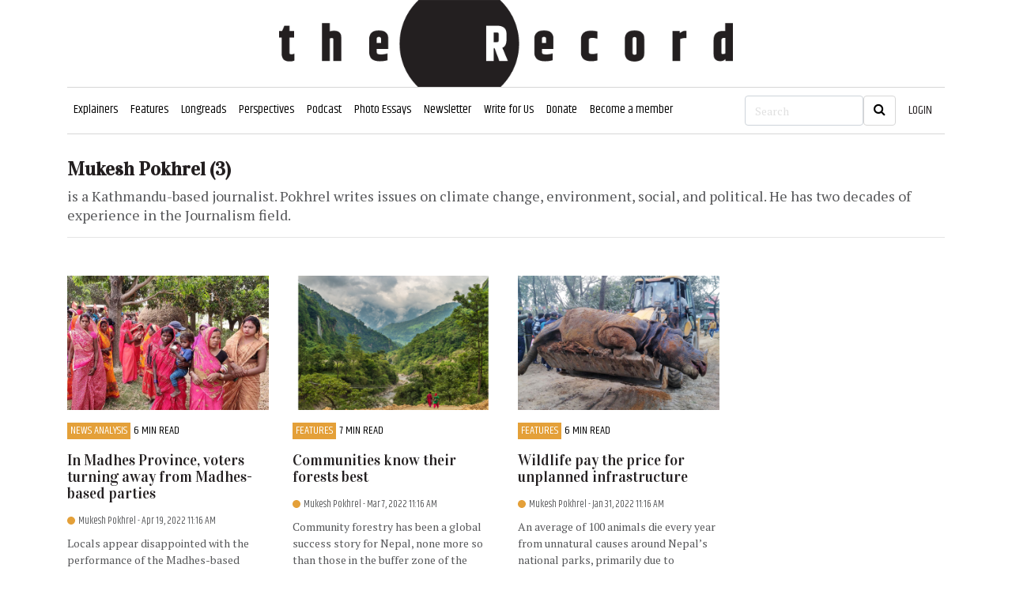

--- FILE ---
content_type: text/html; charset=utf-8
request_url: https://recordnepal.com/author/61eaca07162c966a05146864
body_size: 4389
content:
<!DOCTYPE html>
<html lang="en-us" class="theme-blue cdc-home">
  <head>
    <!-- prettier-ignore -->


<title>Home - The Record</title>
<!-- Global / universal meta tags -->
<meta charset="utf-8" />
<meta http-equiv="X-UA-Compatible" content="IE=Edge" />
<meta content="width=device-width, initial-scale=1, shrink-to-fit=no" name="viewport" />
<meta name="mobile-web-app-capable" content="yes" />
<meta name="apple-mobile-web-app-capable" content="yes" />

<meta name="description" content="We are an independent digital publication based in Kathmandu, Nepal." />
<meta name="keyword" content="The Record, Record Nepal, record, Nepal news in English, Nepali News, Political, Science, Social, Sport, Economy, Business, Entertainment, Interview, Business news, Money, SaturdayViews, Reviews, online news nepal, Nepal news today, Nepal headline news, online news, Nepal news" />
<meta name="language" content="English" />
<meta name="revisit-after" content="1 day" />
<meta property="og:image" content="https://assets.rumsan.net/rumsan-group/record-nepal-deafult-news-template1000x500.jpg	" />
<meta property="og:title" content="Home - The Record" />
<meta property="og:type" content="article" />
<meta property="og:author" content="The Record" />
<meta property="og:url" content="https://www.recordnepal.com/" />
<meta property="og:description" content="We are an independent digital publication based in Kathmandu, Nepal." />
<meta property="fb:app_id" content="2336751366393244" />
<meta property="article:author" content="@therecord" />
<meta content="@recordnepal" property="twitter:site" />
<meta name="twitter:card" content="summary_large_image" />
<meta name="twitter:site" content="@recordnepal" />
<meta property="twitter:title" content="Home - The Record" />
<meta name="twitter:creator" content="@recordnepal" />
<meta property="twitter:image" content="https://assets.rumsan.net/rumsan-group/record-nepal-deafult-news-template1000x500.jpg	" />
<meta name="twitter:description" content="We are an independent digital publication based in Kathmandu, Nepal." />
<meta name="twitter:creator" content="@recordnepal" />
<meta name="twitter:url" content="https://www.recordnepal.com/" />
<meta name="msapplication-TileColor" content="#ffffff" />
<meta
  name="msapplication-TileImage"
  content="https://assets.rumsan.net/rumsan-group/recordnepal-logo-final-header.png"
/>
<meta name="theme-color" content="#ffffff" />
<meta name="robots" content="index, archive" />

<link rel="shortcut icon" href="/feeder/img/favicon.png" />
<link
  rel="stylesheet prefetch"
  href="https://cdnjs.cloudflare.com/ajax/libs/twitter-bootstrap/4.4.1/css/bootstrap.min.css"
/>
<!-- <link rel="stylesheet prefetch" href="/css/app.min.css" />
<link rel="stylesheet" media="print" href="/css/print.min.css" /> -->
<link rel="stylesheet" href="/feeder/css/custom.css" />
<link rel="stylesheet" href="/feeder/css/mobile.css" />

<link
  href="https://fonts.googleapis.com/css?family=Khand:400|PT+Serif|Vidaloka&display=swap"
  rel="stylesheet"
/>
<link
  rel="stylesheet"
  href="https://cdnjs.cloudflare.com/ajax/libs/font-awesome/4.7.0/css/font-awesome.min.css"
/>
<link
  rel="stylesheet"
  href="https://cdnjs.cloudflare.com/ajax/libs/font-awesome/4.7.0/css/font-awesome.min.css"
/>

<!-- @prismcss@ -->
<a class="back-to-top-button"
  ><img style="margin-top: 10px" src="/feeder/img/chevron-up-white.png" height="20px" width="20px"
/></a>
<!-- <script async src="https://www.googletagmanager.com/gtag/js?id=UA-106016117-1"></script>
<script>
  window.dataLayer = window.dataLayer || [];
  function gtag() {
    dataLayer.push(arguments);
  }
  gtag('js', new Date());
  gtag('config', 'UA-106016117-1');
</script> -->
<!-- Global site tag (gtag.js) - Google Analytics -->
<script async src="https://www.googletagmanager.com/gtag/js?id=G-BRLBEHKPJ1"></script>
<script>
  window.dataLayer = window.dataLayer || [];
  function gtag() {
    dataLayer.push(arguments);
  }
  gtag("js", new Date());

  gtag("config", "G-BRLBEHKPJ1");
</script>


    <script>
      const authorId = "61eaca07162c966a05146864";
    </script>
  </head>

  <body class="no-js">
    <div class="container-fluid">
  <div class="container">
    <div class="row">
      <div class="col">
        <header class="p-0 text-center">
          <a href="/"
            ><img
              src="https://assets.rumsan.net/rumsan-group/recordnepal-logo-login.png "
              class="img-fluid"
              style="max-height: 110px"
          /></a>
        </header>
      </div>
    </div>
  </div>
</div>

<div class="container-fluid pl-3 pt-1 d-block d-md-none">
  <div style="border-bottom: 1px solid #e5e6e7; height: 10px"></div>
</div>

<div class="container-fluid p-0">
  <div class="container">
    <div class="row">
      <div class="col">
        <nav class="navbar navbar-expand-lg navbar-light navbar-border pl-0 pr-0">
          <button
            class="navbar-toggler"
            type="button"
            data-toggle="collapse"
            data-target="#navbarNavDropdown"
            aria-controls="navbarNavDropdown"
            aria-expanded="false"
            aria-label="Toggle navigation"
          >
            <span class="navbar-toggler-icon"></span>
          </button>
          <div class="collapse navbar-collapse" id="navbarNavDropdown">
            <ul class="navbar-nav" id="cat-navbar"></ul>
          </div>
          <form
            class="form-inline"
            role="search"
            method="get"
            action="https://www.recordnepal.com/search/"
          >
            <input
              class="form-control col-xs-2"
              style="width: 150px"
              type="search"
              id="searchValue"
              placeholder="Search"
              aria-label="Search"
              name="q"
            />
            <button class="btn btn-outline-dark my-2 my-sm-0" type="submit">
              <i class="fa fa-search"></i>
            </button>
          </form>

          <a href="/login" class="nav-link nav-right-element" id="loginPanel">LOGIN</a>
          <a
            href="/users/dashboard"
            class="nav-link nav-right-element"
            id="dashboardPanel"
            style="display: none"
            >DASHBOARD</a
          >
        </nav>
      </div>
    </div>
  </div>
</div>

<script>
  let userData = window.localStorage.getItem("user");
  let user = JSON.parse(userData);
  if (user) {
    let x = document.getElementById("loginPanel");
    x.style.display = "none";
    let y = document.getElementById("dashboardPanel");
    y.removeAttribute("style");
  }
</script>

    <div class="container-fluid feature-area d-md-block">
      <div class="container">
        <h3 style="margin-top: 30px;"><span id="authorName"></span> <span id="storyCount"></span></h3>
        <p id="bio"></p>
        <hr />
        <div class="row mt-5" id="listStoryByAuthor"></div>
        <div class="col-xl-12 col-lg-12 col-md-12 col-sm-12 mt-5 mb-5">
          <nav aria-label="...">
            <ul class="pagination justify-content-center" style="display: none;" id="storyPagination"></ul>
          </nav>
        </div>
      </div>
    </div>
    <footer role="contentinfo" aria-label="Footer">
  <div class="container-fluid footer-wrapper" style="padding-top: 5%; background: #222222">
    <div class="container">
      <div class="row">
        <div class="col-md-4"></div>
        <div class="col-md-4 text-center">
          <ul class="footer-menu">
            <li style="display: inline; padding: 0px 10px; color: white">
              <a href="/about-us">About</a>
            </li>
            <li style="display: inline; padding: 0px 10px; color: white">
              <a href="/contributors">Contributors</a>
            </li>
            <li style="display: inline; padding: 0px 10px; color: white">
              <a href="/jobs">Jobs</a>
            </li>
            <li style="display: inline; padding: 0px 10px; color: white">
              <a href="/contact-us">Contact</a>
            </li>
          </ul>
          <p class="connectWithUs" style="margin-top: 15%">CONNECT WITH US</p>
          <ul style="margin-top: 20px">
            <li style="display: inline-block; padding: 0px 10px">
              <button class="shareBtn" data-js="facebook-share">
                <i class="fa fa-facebook-square fa-2x"></i>
              </button>
            </li>
            <li style="display: inline-block; padding: 0px 10px">
              <button class="shareBtn shareBtnTw" data-js="twitter-share">
                <i class="fa fa-twitter-square fa-2x"></i>
              </button>
            </li>
            <li style="display: inline-block; padding: 0px 10px">
              <button class="shareBtn shareBtnIg" data-js="email-share">
                <i class="fa fa-instagram fa-2x"></i>
              </button>
            </li>
          </ul>
        </div>
        <div class="col-md-4"></div>
      </div>
    </div>
  </div>
  <div
    class="container-fluid footer-wrapper"
    style="background-color: #000000; margin: 0px; padding: 10px"
  >
    <div class="container">
      <div class="row">
        <div class="col-md-3"></div>
        <div class="col-md-6 text-center">
          <p class="text-white copyrightSection">
            © Copyright
            <span
              id="currentYears"
              style="
                color: white;
                font-family: 'Open Sans', arial, sans-serif;
                font-size: 12px;
                line-height: 20px;
              "
            ></span>
            the Record | All Rights Reserved |
            <a href="/privacy-policy" style="color: white">Privacy Policy</a>
          </p>
        </div>
        <div class="col-md-3"></div>
      </div>
    </div>
  </div>
</footer>
<script>
  var twitterShare = document.querySelector('[data-js="twitter-share"]');
  let docUrl = encodeURI(document.URL);
  twitterShare.onclick = function (e) {
    e.preventDefault();
    var twitterWindow = window.open("https://twitter.com/recordnepal");
    if (twitterWindow.focus) {
      twitterWindow.focus();
    }
    return false;
  };

  var facebookShare = document.querySelector('[data-js="facebook-share"]');

  facebookShare.onclick = function (e) {
    e.preventDefault();
    var facebookWindow = window.open("https://www.facebook.com/recordnepal/");
    if (facebookWindow.focus) {
      facebookWindow.focus();
    }
    return false;
  };
  var emailShare = document.querySelector('[data-js="email-share"]');

  emailShare.onclick = function (e) {
    e.preventDefault();
    var formattedBody = encodeURI(document.URL);
    var emailWindow = window.open("https://www.instagram.com/the_record_/");

    if (emailWindow.focus) {
      emailWindow.focus();
    }
    return false;
  };
</script>
<script src="https://cdnjs.cloudflare.com/ajax/libs/jquery/3.4.1/jquery.min.js"></script>
<script src="https://cdnjs.cloudflare.com/ajax/libs/twitter-bootstrap/4.4.1/js/bootstrap.min.js"></script>
<script
  src="https://cdnjs.cloudflare.com/ajax/libs/moment.js/2.29.1/moment.min.js"
  integrity="sha512-qTXRIMyZIFb8iQcfjXWCO8+M5Tbc38Qi5WzdPOYZHIlZpzBHG3L3by84BBBOiRGiEb7KKtAOAs5qYdUiZiQNNQ=="
  crossorigin="anonymous"
></script>
<script src="/feeder/../../js/custom.js"></script>
<script>
  $.ajax({
    url: "/api/v1/category/menus",
    type: "get"
  })
    .done(d => {
      let content = ``;
      const categories = d.data;
      if (categories && categories.length) {
        categories.map(category => {
          content += `<li class="nav-item dropdown">
                <a href="/${category.name}?type=category" class="nav-link">${category.name}</a>
              </li>`;
        });
      }
      content += `<li class="nav-item dropdown"><a href="https://recordnepal.substack.com/" target="_blank" class="nav-link">Newsletter</a></li>`;
      content +=
        '<li class="nav-item dropdown"><a href="/write-for-us" class="nav-link">Write for Us</a></li>';
      content +=
        '<li class="nav-item dropdown"><a href="/donate" class="nav-link">Donate</a></li><li class="nav-item dropdown"><a href="/member/new" class="nav-link">Become a member</a></li>';
      $("#cat-navbar").html(content);
    })
    .fail(e => {
      console.log(e.responseJSON);
    });
</script>
<script>
  $("#searchButton").click(function () {
    let value = $("#searchValue").val();
    window.location.href = "/search?value=" + value;
  });

  $("#become_a_member").click(function () {
    let userData = window.localStorage.getItem("user");
    let user = JSON.parse(userData);

    if (user) {
      window.location.href = "/users/membership";
    } else {
      window.location.href = "/donate";
    }
  });
</script>
<script>
  document.addEventListener("DOMContentLoaded", function (event) {
    let currentYear = new Date().getFullYear();
    let years = document.getElementById("currentYears");
    years.innerHTML = currentYear;
  });
</script>

    <script src="/js/app/story.listByAuthor.js"></script>
  </body>
</html>


--- FILE ---
content_type: application/javascript; charset=UTF-8
request_url: https://recordnepal.com/js/custom.js
body_size: 4045
content:
function validateForm(payload) {
  let isValid = true;
  let invalidFields = [];
  const { title, subhead, dateline } = payload;
  if (!title) invalidFields.push("title");
  if (!subhead) invalidFields.push("subhead");
  if (!dateline) invalidFields.push("dateline");
  if (invalidFields.length) {
    isValid = false;
    for (field of invalidFields) {
      $(`#err_${field}`).removeAttr("style");
    }
  }
  return isValid;
}

function validateFormPages(payload) {
  let isValid = true;
  let invalidFields = [];
  const { name } = payload;
  if (!name) invalidFields.push("name");
  if (invalidFields.length) {
    isValid = false;
    invalidFields.forEach(el => {
      $(`#err_${el}`).removeAttr("style");
    });
  }
  return isValid;
}

$(function () {
  $(".lazyLoad").slice(0, 3).show();
  $("#loadMore").on("click", function (e) {
    e.preventDefault();
    $(".lazyLoad:hidden").slice(0, 3).slideDown();
    if ($(".lazyLoad:hidden").length == 0) {
      $("#load").fadeOut("slow");
    }
    $("html,body").animate(
      {
        scrollTop: $(this).offset().top
      },
      1500
    );
  });
});

/*back-to-top*/
var btn = $(".back-to-top-button");

$(window).scroll(function () {
  if ($(window).scrollTop() > 300) {
    btn.addClass("show");
  } else {
    btn.removeClass("show");
  }
});

btn.on("click", function (e) {
  e.preventDefault();
  $("html, body").animate(
    {
      scrollTop: 0
    },
    "300"
  );
});

// Grab data attributes from video-wrapper
var videoID = $(".video-wrapper").data("video-id");
var videoYouTubeLink = $(".video-wrapper").data("video-youtube-link");
var videoStart = $(".video-wrapper").data("video-start");
var videoEnd = $(".video-wrapper").data("video-end");
var videoWidthAdd = $(".video-wrapper").data("video-width-add");
var videoHeightAdd = $(".video-wrapper").data("video-height-add");

// Create video script element
var tag = document.createElement("script");
tag.src = "https://www.youtube.com/player_api";
var firstScriptTag = document.getElementsByTagName("script")[0];
firstScriptTag.parentNode.insertBefore(tag, firstScriptTag);

// Prepend expander if data attr is yes
if (videoYouTubeLink === "y") {
  $(".video-wrapper").prepend(
    '<a href="https://www.youtube.com/watch?v=' +
      videoID +
      '" class="video-expand" target="_blank"></a>'
  );
}

// Setup the Youtube TV with player defaults
var tv,
  playerDefaults = {
    autoplay: 0,
    autohide: 1,
    modestbranding: 1,
    rel: 0,
    showinfo: 0,
    controls: 0,
    disablekb: 1,
    enablejsapi: 0,
    iv_load_policy: 3
  };
var vid = {
  videoId: videoID,
  startSeconds: videoStart,
  endSeconds: videoEnd,
  suggestedQuality: "hd720"
};

function onYouTubePlayerAPIReady() {
  tv = new YT.Player("tv", {
    events: {
      onReady: onPlayerReady,
      onStateChange: onPlayerStateChange
    },
    playerVars: playerDefaults
  });
}

function onPlayerReady() {
  tv.loadVideoById(vid);
  tv.mute();
}

function onPlayerStateChange(e) {
  if (e.data === 1) {
    $("#tv").addClass("active");
  } else if (e.data === 0) {
    tv.seekTo(vid.startSeconds);
  }
}

// When the user scrolls the page, execute myFunction
window.onscroll = function () {
  myFunction();
};

function myFunction() {
  if (document.getElementById("myBar")) {
    var winScroll = document.body.scrollTop || document.documentElement.scrollTop;
    var height = document.documentElement.scrollHeight - document.documentElement.clientHeight;
    var scrolled = (winScroll / height) * 100;
    document.getElementById("myBar").style.width = scrolled + "%";
  }
}

window.onload = event => {
  const url = window.location.href;
  let mainUrl = url;
  mainUrl = mainUrl.split("?")[0];
  mainUrl = mainUrl.split("/");
  mainUrl = "/" + mainUrl[mainUrl.length - 1];
  mainUrl = decodeURI(mainUrl);
  $("#cat-navbar li").each(function () {
    const href = $(this).find("a").attr("href");
    const link = href.split("?")[0];
    if (link === mainUrl) {
      $(this).find("a").addClass("active-menu-color");
    }
  });
};
